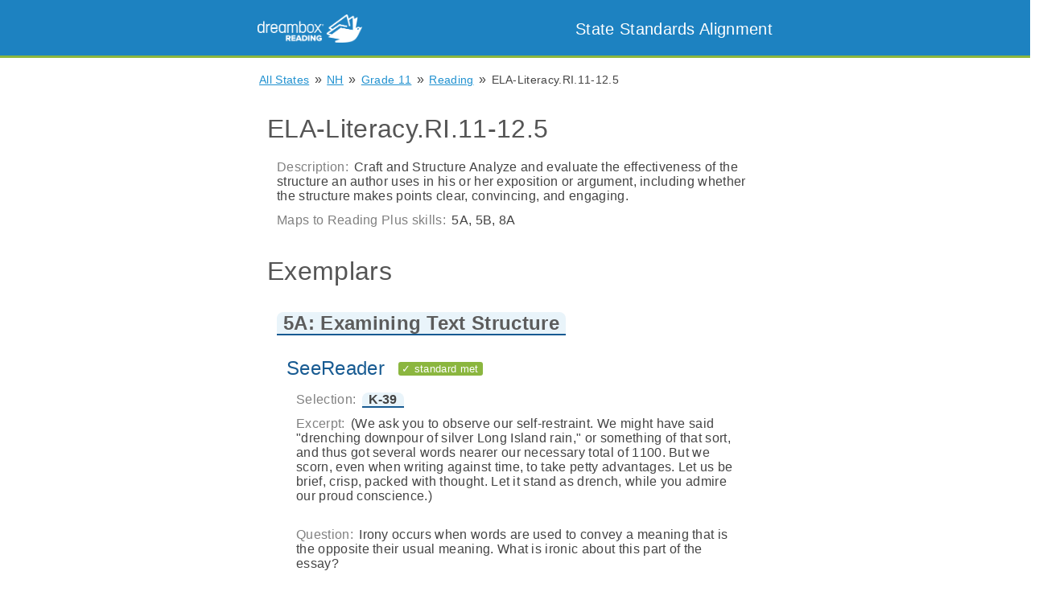

--- FILE ---
content_type: text/html; charset=utf-8
request_url: https://standards.readingplus.com/grade-standard/107236?state=NH
body_size: 18516
content:

<!DOCTYPE html>
<html lang="en">
<head>
  <meta charset="UTF-8">

  <link rel= "stylesheet" href= "/static/stylesheet.css" type="text/css">
  <link rel="shortcut icon" href="/static/images/favicon.ico">

  
    <title>Reading Plus State Standards Alignment: Exemplars</title>
  

  <meta name="description" content="Find out how Reading Plus supports your state literacy standards." >

  <!-- Handle font size on mobile devises -->
  <meta name="viewport" content="width=device-width, initial-scale=1.0, maximum-scale=1.0, user-scalable=no" />
</head>
<body class="flex-container col">
  <nav>
    <div class="nav-items-container">
      <span class="inline left">
        <a href="https://www.readingplus.com">
          <img id="logo-img" src="/static/images/DB-Reading-Lockup_Horizontal.png">
        </a>
      </span>
      <span id="title-container" class="inline right">
        <a class="plain" href="/index">
          <header id="title-text">
             State Standards Alignment
          </header>
        </a>
      </span>
    </div>
  </nav>

  
  
    
  

  <main>
    <div id="main-container">
      
  
  
  
  

  <div class="breadcrumb-container">
    <span class="breadcrumb">
      <a href="/index">All States</a>
    </span>
    &raquo;
    
      <span class="breadcrumb">
        <a href="/state/31">NH</a>
      </span>
      &raquo;
    
    <span class="breadcrumb">
      <a href="/grade/11/strand/777?state=NH">Grade 11</a>
    </span>
    &raquo;
    <span class="breadcrumb">
      <a href="/grade/11/strand/777?state=NH">Reading</a>
    </span>
    &raquo;
    <span class="breadcrumb">
      ELA-Literacy.RI.11-12.5
    </span>
  </div>

  <div class="list-item">
    <h1>ELA-Literacy.RI.11-12.5</h1>

    <div class="list-item">
      <span class="label text-gray">Description:</span>
        
          Craft and Structure
Analyze and evaluate the effectiveness of the structure an author uses in his or her exposition or argument, including whether the structure makes points clear, convincing, and engaging.

        
    </div>

    
      <div class="list-item">
        <span class="label text-gray">Maps to Reading Plus skills:</span>
        <span>
          5A, 5B, 8A
        </span>
      </div>
    
  </div>


  <div class="list-item">
    
      <h1> Exemplars </h1>

      
        <div class="list-item">
          <h2>
            <span class="ref" data-ref-id="skill-12">
              5A: Examining Text Structure
            </span>
          </h2>

          <span class="tooltip ref-tooltip" data-ref-id="skill-12">
            <h2> 5A: Examining Text Structure </h2>
            <div>
              <span class="label text-gray">Description:</span>
              Examining Text Structure
            </div>
          </span>

          
          <div class="list-item">
            <h2 class="text-blue">
              SeeReader
              
                <div class="inline pill green"> &#10003; standard met </div>
              
            </h2>

            
              
              
              
              
                
              

              
              <div class="list-item">
                <span class="label text-gray">Selection:</span>

                <span class="ref" data-ref-id="story-10010110">
                   K-39 
                </span>

                <span class="tooltip ref-tooltip" data-ref-id="story-10010110">
                  <h2>
                    K-39
                    
                  </h2>
                  <div> <span class="label text-gray">Grade level:</span>  11 </div>
    
                  <div> <span class="label text-gray"> Word count:</span> 1650 words </div>
                  <div> <span class="label text-gray">Author:</span> Christopher Morley </div>
                  <div> <span class="label text-gray">Synopsis:</span> If you have ever been asked to write a certain number of words on a topic, you&#39;ll certainly understand the frustration expressed by the newspaper reporter who penned this essay.  </div>
                </span>
              </div>

              
              <div class="list-item">

                
                  <span class="label text-gray">Excerpt:</span>
                  
                    <span> (We ask you to observe our self-restraint. We might have said &#34;drenching downpour of silver Long Island rain,&#34; or something of that sort, and thus got several words nearer our necessary total of 1100. But we scorn, even when writing against time, to take petty advantages. Let us be brief, crisp, packed with thought. Let it stand as drench, while you admire our proud conscience.) </span>
                    <br> <br>
                  
                
              </div>

              
              <div class="list-item">
                <span class="label text-gray">Question:</span>
                Irony occurs when words are used to convey a meaning that is the opposite their usual meaning.  What is ironic about this part of the essay?
                <ol class="upper-alpha">
                  
                   <li>
                     <span>
                      Morley says he is writing succinctly, yet he rambles on for a paragraph about doing so. 
                     </span>
                   </li>
                
                   <li>
                     <span>
                      Morley describes a drenching downpour, yet there is no proof it has rained. 
                     </span>
                   </li>
                
                   <li>
                     <span>
                      Although he meets his own deadlines, Morley encourages others to take more time to write. 
                     </span>
                   </li>
                
                   <li>
                     <span>
                      While he has a talent for writing, Morley has decided to seek work that does not require any writing. 
                     </span>
                   </li>
                
                </ol>
              </div>
            
          </div>

          
          <div class="list-item">
            <h2 class="text-green">
              Writing
              
                <div class="inline pill green"> &#10003; standard met </div>
              
            </h2>
            
              <div class="writing-exemplar">
                <div class="list-item">
                  <span class="label text-gray">Writing prompt:</span>
                  
                    Explain an author&#39;s use of description in a selection, and how the description shaped the way you viewed and understood the person, object, or event described.
                  
                </div>
              </div>
            
          </div>

          
          <div class="list-item">
            <h2> Evaluator </h2>
            <div class="list-item">
              
                <div class="evaluator">
                  <span class="label text-gray">Organization:</span>
                  Certica Solutions
                </div>
              
            </div>
          </div>

        </div>
        <hr>

      
        <div class="list-item">
          <h2>
            <span class="ref" data-ref-id="skill-13">
              5B: Examining Sequence
            </span>
          </h2>

          <span class="tooltip ref-tooltip" data-ref-id="skill-13">
            <h2> 5B: Examining Sequence </h2>
            <div>
              <span class="label text-gray">Description:</span>
              Examining Sequence of Ideas and Events
            </div>
          </span>

          
          <div class="list-item">
            <h2 class="text-blue">
              SeeReader
              
                <div class="inline pill green"> &#10003; standard met </div>
              
            </h2>

            
              
              
              
              
                
              

              
              <div class="list-item">
                <span class="label text-gray">Selection:</span>

                <span class="ref" data-ref-id="story-10009748">
                   K-9 
                </span>

                <span class="tooltip ref-tooltip" data-ref-id="story-10009748">
                  <h2>
                    K-9
                    
                  </h2>
                  <div> <span class="label text-gray">Grade level:</span>  11 </div>
    
                  <div> <span class="label text-gray"> Word count:</span> 2324 words </div>
                  <div> <span class="label text-gray">Author:</span> Guinevere Tobias </div>
                  <div> <span class="label text-gray">Synopsis:</span> Supporters of Gustave Whitehead are challenging the Wright brothers&#39; place in aviation history.</div>
                </span>
              </div>

              
              <div class="list-item">

                
                  <span class="label text-gray">Excerpt:</span>
                  
                    <span> For nearly 100 years, a small group of aviation enthusiasts have asserted that a now-obscure German immigrant named Gustave Whitehead piloted the first heavier-than-air craft in Fairfield, Connecticut, on August 14, 1901, more than two years before the Wright brothers&#39; venture. </span>
                    <br> <br>
                  
                    <span> The story of Gustave Whitehead and his airplane began in Germany, where he was born in 1874. Orphaned at the age of 13, he lived with relatives until becoming an apprentice to a machinist who taught him to construct engines. </span>
                    <br> <br>
                  
                    <span> In 1893, he settled in the United States, shortly translating his surname to the more English-sounding &#34;Whitehead.&#34; His first jobs involved constructing gliders, a type of heavier-than-air plane powered only by air currents and gravity. </span>
                    <br> <br>
                  
                    <span> With its wings folded up, Number 21 could be driven like a car over regular roads; so Whitehead drove it from Bridgeport to the nearby town of Fairfield. There, he flew the plane twice, first for half a mile and then for a mile and a half, achieving of height of 50 feet. </span>
                    <br> <br>
                  
                
              </div>

              
              <div class="list-item">
                <span class="label text-gray">Question:</span>
                Given the claims made by Whitehead&#39;s advocates, place the following events in his life in order, starting with the earliest.
                <ol class="upper-alpha">
                  
                   <li>
                     <span>
                      Whitehead learns to construct engines from a machinist. 
                     </span>
                   </li>
                
                   <li>
                     <span>
                      Whitehead settles in America and takes a job constructing gliders. 
                     </span>
                   </li>
                
                   <li>
                     <span>
                      Whitehead flies a heavier-than-air craft in Fairfield, Connecticut. 
                     </span>
                   </li>
                
                   <li>
                     <span>
                      The Wright brothers fly a heavier-than-air plane at Kitty Hawk, North Carolina. 
                     </span>
                   </li>
                
                </ol>
              </div>
            
          </div>

          
          <div class="list-item">
            <h2 class="text-green">
              Writing
              
                <div class="inline pill green"> &#10003; standard met </div>
              
            </h2>
            
              <div class="writing-exemplar">
                <div class="list-item">
                  <span class="label text-gray">Writing prompt:</span>
                  
                    Think about the selections you have read that explain how something happens or is done. Explain the process in complete detail in your own words, so that people reading your instructions are able to understand or perform the entire process successfully on their own.
                  
                </div>
              </div>
            
          </div>

          
          <div class="list-item">
            <h2> Evaluator </h2>
            <div class="list-item">
              
                <div class="evaluator">
                  <span class="label text-gray">Organization:</span>
                  Certica Solutions
                </div>
              
            </div>
          </div>

        </div>
        <hr>

      
        <div class="list-item">
          <h2>
            <span class="ref" data-ref-id="skill-21">
              8A: Judging Validity
            </span>
          </h2>

          <span class="tooltip ref-tooltip" data-ref-id="skill-21">
            <h2> 8A: Judging Validity </h2>
            <div>
              <span class="label text-gray">Description:</span>
              Judge Validity
            </div>
          </span>

          
          <div class="list-item">
            <h2 class="text-blue">
              SeeReader
              
                <div class="inline pill green"> &#10003; standard met </div>
              
            </h2>

            
              
              
              
              
                
              

              
              <div class="list-item">
                <span class="label text-gray">Selection:</span>

                <span class="ref" data-ref-id="story-10009756">
                   K-17 
                </span>

                <span class="tooltip ref-tooltip" data-ref-id="story-10009756">
                  <h2>
                    K-17
                    
                  </h2>
                  <div> <span class="label text-gray">Grade level:</span>  11 </div>
    
                  <div> <span class="label text-gray"> Word count:</span> 2145 words </div>
                  <div> <span class="label text-gray">Author:</span> Lionel Beasley </div>
                  <div> <span class="label text-gray">Synopsis:</span> With the passage of Title IX, women and girls were entitled to receive equal funding for all educational programs, including sports.</div>
                </span>
              </div>

              
              <div class="list-item">

                
                  <span class="label text-gray">Excerpt:</span>
                  
                    <span> Before 1972, when the law was passed, the only forms of physical activity often open to girls were dance classes and cheerleading. In the 1971-72 academic year, only 294,000 girls participated in school sports -- less than 7 percent of the female student population. </span>
                    <br> <br>
                  
                    <span> Currently, 48 percent of all athletic scholarships are awarded to women, with the number of women&#39;s college sports doubling in the last 20 years. More than 3,000,000 girls now play high school sports -- 41 percent of the female student population. </span>
                    <br> <br>
                  
                
              </div>

              
              <div class="list-item">
                <span class="label text-gray">Question:</span>
                How does the author substantiate the success of Title IX?
                <ol class="upper-alpha">
                  
                   <li>
                     <span>
                      by citing statistics that show huge increases in sports participation by females 
                     </span>
                   </li>
                
                   <li>
                     <span>
                      by noting the number of female athletes who go on to coach women&#39;s teams 
                     </span>
                   </li>
                
                   <li>
                     <span>
                      by pointing out the increase in the number of female sports commentators 
                     </span>
                   </li>
                
                   <li>
                     <span>
                      by mentioning the discontinuance of traditional men&#39;s teams at the college level 
                     </span>
                   </li>
                
                </ol>
              </div>
            
          </div>

          
          <div class="list-item">
            <h2 class="text-green">
              Writing
              
                <div class="inline pill green"> &#10003; standard met </div>
              
            </h2>
            
              <div class="writing-exemplar">
                <div class="list-item">
                  <span class="label text-gray">Writing prompt:</span>
                  
                    Think about how an author&#39;s bias affects the validity of a claim. Choose a selection you have read and explain whether or not the author&#39;s bias has caused him or her to make a false claim.
                  
                </div>
              </div>
            
          </div>

          
          <div class="list-item">
            <h2> Evaluator </h2>
            <div class="list-item">
              
                <div class="evaluator">
                  <span class="label text-gray">Organization:</span>
                  Certica Solutions
                </div>
              
            </div>
          </div>

        </div>
        <hr>

      
    

  </div>


    </div>
  </main>

  <script src="/static/tooltips.js"></script>
  <script>
    (function(i,s,o,g,r,a,m){i['GoogleAnalyticsObject']=r;i[r]=i[r]||function(){
    (i[r].q=i[r].q||[]).push(arguments)},i[r].l=1*new Date();a=s.createElement(o),
    m=s.getElementsByTagName(o)[0];a.async=1;a.src=g;m.parentNode.insertBefore(a,m)
    })(window,document,'script','https://www.google-analytics.com/analytics.js','ga');
    ga('create', 'UA-2856153-14', 'auto');
    ga('send', 'pageview');
  </script>
</body>

<footer>
  Copyright &copy; <script>document.write(new Date().getFullYear())</script> DREAMBOX LEARNING, INC. ALL RIGHTS RESERVED.
  <a href="https://www.readingplus.com/privacy-policy/"> Privacy Policy </a>
</footer>

</html>

--- FILE ---
content_type: application/javascript; charset=utf-8
request_url: https://standards.readingplus.com/static/tooltips.js
body_size: 2341
content:


function showToolTips(event) {
    var target = event.target || event.srcElement,
        rect = target.getBoundingClientRect(),
        tooltips = document.getElementsByClassName("tooltip"),
        tooltip,
        refId;

    if (target && target.hasAttribute("data-ref-id")) {
        refId = target.dataset.refId;
    } else {
        return null;
    }

    for (var i = 0; i < tooltips.length; i++) {
        tooltip = tooltips[i];
        if (tooltip.dataset.refId === refId) {
            tooltip.style.left = rect.right + 10 + "px";
            tooltip.style.top = rect.top + window.scrollY +"px";
            tooltip.style.display = "block";
        }
    }

    // This is a click event, so if we don't stop propagation before adding
    //  a click listener, the listener will fire immediately
    event.stopImmediatePropagation();
    addListeners([document.body], ["click", "touchstart"], hideToolTips);
}


function hideToolTips() {
    var tooltips = document.getElementsByClassName("tooltip"),
        tooltip;

    console.log("hiding " + tooltips.length + " tooltips");

    for (var i = 0; i < tooltips.length; i++) {
        tooltip = tooltips[i];
        tooltip.style.display = "none";
    }
    removeListeners([document.body], ["click", "touchstart"], hideToolTips);
}


// Add multiple listeners to multiple elements
function addListeners(elems, eventNames, eventFunction) {
    var e,
        eventName;
    for (var i = 0; i < elems.length; i++) {
        e = elems[i];
        for (var j = 0; j < eventNames.length; j++) {
            eventName = eventNames[j];
            e.addEventListener(eventName, eventFunction, false);
        }
    }
}

// Remove multiple listeners from multiple elements
function removeListeners(elems, eventNames, eventFunction) {
    var e,
        eventName;
    for (var i = 0; i < elems.length; i++) {
        e = elems[i];
        for (var j = 0; j < eventNames.length; j++) {
            eventName = eventNames[j];
            e.removeEventListener(eventName, eventFunction);
        }
    }
}


// Do stuff when window loads
window.addEventListener("load", function load(event) {
    window.removeEventListener("load", load, false);

    var refs = document.getElementsByClassName("ref");

    if (refs.length > 0) {
        addListeners(refs, ["click", "mouseover", "touchstart"], showToolTips);
        addListeners(refs, ["mouseout", "touchend"], hideToolTips);
    }
}, false);

